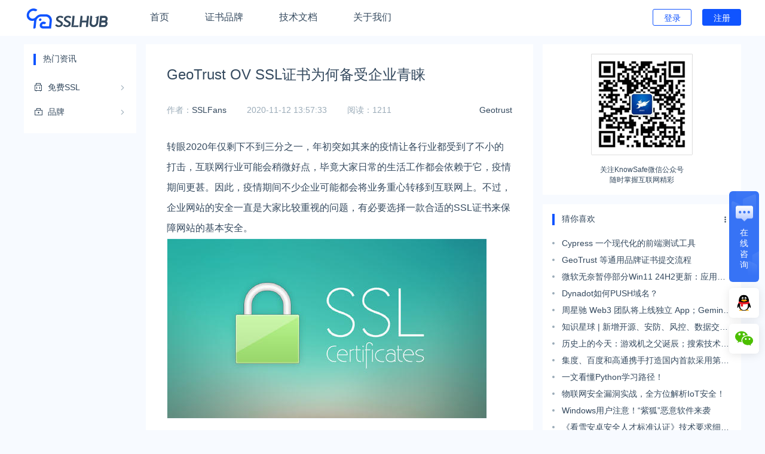

--- FILE ---
content_type: text/html; charset=utf-8
request_url: https://www.sslhub.cn/brand/geotrust/44.html
body_size: 6647
content:
<!DOCTYPE html>
<html lang="zh-CN" class="hb-loaded">
<head>
    <meta charset="UTF-8">
    <title>GeoTrust OV SSL证书为何备受企业青睐 | SSLHUB</title>
    <meta name="viewport" content="width=device-width, initial-scale=1, maximum-scale=1, user-scalable=no">
    <meta name="keywords" content="GeoTrust,Symantec,Comodo,"/>
    <meta name="description" content="转眼2020年仅剩下不到三分之一，年初突如其来的疫情让各行业都受到了不小的打击，互联网行业可能会稍微好点，毕竟大家日常的生活工作都会依赖于它，疫情期间更甚。因此，疫情期间不少企业可能都会将业务重心转移"/>
    
    <link rel="stylesheet" href="/static/sslhub/css/style.css?version=1.0.1">
    <link rel="stylesheet" href="/static/sslhub/css/swiper-bundle.min.css">
    <link rel="stylesheet" href="https://cdn.k2os.com/font/style.css">
    <link rel="stylesheet" href="https://cdn.k2os.com/css/k2ued.css">
    <link rel="dns-prefetch" href="https://imgs.knowsafe.com">
    <link rel="dns-prefetch" href="https://imgs.aideep.com/">
    <link href="/static/sslhub/img/favicon.ico" rel="icon" type="image/x-icon"/>

</head>
<body>

    <div class="header">
        <div class="header_main">
            <div class="logo">
                <a href="/"><img alt="SSLHUB" src="/static/sslhub/img/logo.png"></a>
            </div>
            <ul class="nav">
                <li><a href="/">首页</a></li>
                <li><a href="javascript:void(0)">证书品牌</a>
                    <div>
                        <a href="/trustasia.html">TrustAsia</a>
                        <a href="/digicert.html">Digicert</a>
                        <a href="/geotrust.html">GeoTrust</a>
                        <a href="/globalsign.html">GlobalSign</a>
                        <a href="/cfca.html">CFCA</a>
                    </div>
                </li>
                <li><a href="/freessl/tutorial">技术文档</a></li>
                <li><a href="/about.html">关于我们</a></li>
            </ul>
            <a href="javascript:void(0)" class="navbut">
                <span></span>
                <span></span>
                <span></span>
            </a>
            <ul class="mapnav">
                <li data-categoryid="0"><a href="/">首页</a></li>
                    <li><a href="#">证书品牌</a></li>
                    <li><a href="/freessl/tutorial">技术文档</a></li>
                    <li><a href="/about.html">关于我们</a></li>
            </ul>
            <ul class="top_bnt">
                <li><a href="https://www.knowsafe.com/login.shtml?url=/console/%23/ssl/ssl/buy" target="_blank" class="login">登录</a></li>
                <li><a href="https://www.knowsafe.com/regCompany.shtml" target="_blank" class="reg">注册</a></li>
            </ul>
        </div>
    </div>

<div class="main">
    <div class="k2-left fl mr16">
        
    <div class="com_nav com_box pc">
        <div class="com_title mb16">热门资讯</div>
        <ul class="com_nav_ul">
    <li data-url="freessl">
        <a href="https://www.sslhub.cn/freessl/"><i class="icon-travel"></i><span>免费SSL</span><em class="icon--93"></em></a>
        <div class="com_nav_box">
            <ul>
                <li><a href="https://www.sslhub.cn/freessl/ziyuan">资源</a></li>
                <li><a href="https://www.sslhub.cn/freessl/tutorial">教程</a></li>
                <li><a href="https://www.sslhub.cn/freessl/tools">工具</a></li>
                <li><a href="https://www.sslhub.cn/freessl/wiki">百科</a></li>
                <li><a href="https://www.sslhub.cn/freessl/news">资讯</a></li>
            </ul>
        </div>
    </li>
    <li data-url="brand">
        <a href="https://www.sslhub.cn/brand/"><i class="icon-health"></i><span>品牌</span><em class="icon--93"></em></a>
        <div class="com_nav_box">
            <ul>
                <li><a href="https://www.sslhub.cn/brand/DigiCert">DigiCert</a></li>
                <li><a href="https://www.sslhub.cn/brand/Symantec">Symantec</a></li>
                <li><a href="https://www.sslhub.cn/brand/RapidSSL">RapidSSL</a></li>
                <li><a href="https://www.sslhub.cn/brand/Geotrust">Geotrust</a></li>
                <li><a href="https://www.sslhub.cn/brand/TrustAsia">TrustAsia</a></li>
                <li><a href="https://www.sslhub.cn/brand/ComodoSSL">ComodoSSL</a></li>
                <li><a href="https://www.sslhub.cn/brand/Globalsign">Globalsign</a></li>
                <li><a href="https://www.sslhub.cn/brand/ThawteSSL">ThawteSSL</a></li>
                <li><a href="https://www.sslhub.cn/brand/letsencrypt">Let‘s Encrypt</a></li>
            </ul>
        </div>
    </li>
    </ul>
    </div>

    </div>
    <div class="k2-center fl mr16" data-id="finance,supervise">
        <div class="article_show_box mb16">
            <div class="article_show">
                <h1 class="title">GeoTrust OV SSL证书为何备受企业青睐</h1>
                <div class="article_inf">
                    <span class="classify">
						<a href="/brand/geotrust" class="column-link-b">Geotrust</a>
                    </span>
                        <span>作者：<a href="/author/u5"
                                    target="_blank">SSLFans</a></span>
                    <span class="time">2020-11-12 13:57:33</span>
                    <span>阅读：1211 </span>
                </div>
                <div class="article_show_body">
                    
                    <p>转眼2020年仅剩下不到三分之一，年初突如其来的疫情让各行业都受到了不小的打击，互联网行业可能会稍微好点，毕竟大家日常的生活工作都会依赖于它，疫情期间更甚。因此，疫情期间不少企业可能都会将业务重心转移到互联网上。不过，企业网站的安全一直是大家比较重视的问题，有必要选择一款合适的SSL证书来保障网站的基本安全。</p><p><img src="https://imgs.knowsafe.com:8087/img/imgsaideep/0xu/2020/11/10/70c8f908c34750421d3eebab5d29fa1f.jpg"></p><p>那么，一款什么样的SSL证书才能符合企业网站用户的需求呢？</p><p>在全国上下都开始“收紧腰包”过日子的当下，一款SSL证书首先要有高性价比；其次对于企业用户而言，安全级别要高一些。而作为保障网站基本安全的有效工具，专业的技术支持和服务更是不可或缺的。安信证书提供的GeoTrust OV SSL证书就是这样一款能够全方位满足企业用户的产品。</p><p><br></p><p>国际大牌 安全可靠 安信GeoTrust OV SSL证书无可挑剔</p><p>GeoTrust是全球第二大数字证书颁发机构（CA），也是身份认证和信任认证领域的领导者，是一款优质的、高性价比的SSL证书品牌。</p><p>一直以来，安信证书都致力于诚信服务于客户，与GeoTrust、Comodo、Symantec等国际大牌都有深度合作，提供免费安装、免费重签、30 天无条件退款等服务。</p><p>这款GeoTrust OV SSL证书可验证申请企业的真实身份，确保企业是一个真实存在的合法实体，提供最高256-bit的加密，有效的杜绝钓鱼网站和流量劫持的现象，可以满足企业网站的安全需求。</p><p>不管是什么类型的网站，都应该需要SSL证书的保护，大数据时代，数据安全才是第一位，让我们一起努力，为明天创造一个更安全更健康的互联网环境。</p><p><br></p>
                    
                        <div class="article_show_more">
                            <div class="com_title mt16 mb16" style="line-height:19px">延伸阅读</div>
                            <ul>
                                
                                    <li>
                                        <h3><a href="/freessl/ziyuan/3590.html" target="_blank" class="row-1">国外便宜的SSL证书品牌推荐</a></h3>
                                        <p>当下，SSL证书机构如繁星般遍布市场，SSL证书品牌亦如璀璨星河，令人目不暇接。众多用户置身于这纷繁复杂的选择之中，恰似步入繁花似锦之境，难免生出“乱花渐欲迷人眼”的迷茫与困惑。诸位稍安勿躁！今日，S</p>
                                    </li>
                                
                                    <li>
                                        <h3><a href="/freessl/ziyuan/3589.html" target="_blank" class="row-1">建议两款便宜又好用的SSL证书品牌</a></h3>
                                        <p>当前，SSL证书机构数量众多，面对琳琅满目的SSL证书品牌，不少用户难免会产生“乱花渐欲迷人眼”之感。莫急，今日SSL证书排行榜将为大家推荐两款性价比出众的SSL证书。在商用SSL证书中，目前最受欢迎</p>
                                    </li>
                                
                                    <li>
                                        <h3><a href="/freessl/ziyuan/3215.html" target="_blank" class="row-1">企业通配符SSL证书品牌怎么选？</a></h3>
                                        <p>OV SSL证书是一种组织验证型SSL证书，适用于企业、机构等需要展示身份可信度的网站。相比于DV（域名验证型）证书，OV证书不仅能加密网站数据，还能向用户证明网站归属于合法注册的企业或组织，从而提升</p>
                                    </li>
                                
                            </ul>
                        </div>
                    
                    <p style="color:#ff0000">
                        <a href="https://www.knowsafe.com/ssl.shtml" target="_blank">在线申请SSL证书行业最低 =>立即申请</a>
                    </p>
                    <p><b>[广告]赞助链接：</b></p>
                    <p>
                        <a href="https://www.ijiandao.com/" target="_blank">关注数据与安全，洞悉企业级服务市场：https://www.ijiandao.com/</a><br>
                        <a href="https://www.0xu.cn/" target="_blank">让资讯触达的更精准有趣：https://www.0xu.cn/</a>
                    </p>
                </div>
                <div class="article_footer">
                    <div>*文章为作者独立观点，不代表 SSLHUB 立场</div>
                    <div>本文由 <a href="/author/u5">SSLFans</a>发表，转载此文章须经作者同意，并请附上出处(
                        SSLHUB )及本页链接。
                    </div>
                    <div class="mylink">
                        原文链接 https://www.sslhub.cn/brand/geotrust/44.html
                    </div>
                    <div class="keywords">
                            <a href="/tag/GeoTrust">GeoTrust</a>
                            <a href="/tag/Symantec">Symantec</a>
                            <a href="/tag/Comodo">Comodo</a>
                    </div>
                </div>
                
            </div>
        </div>
    </div>
    <div class="k2-right fr">
        <div class="ewm">
            <img alt="公众号" src="/static/sslhub/img/ewm.jpg">
            关注KnowSafe微信公众号<br>
            随时掌握互联网精彩
        </div>
        <div class="com_box mb16 pc">
            <div class="com_title mb16">猜你喜欢<a href="#" class="com_title_more" title="更多" target="_blank"></a></div>
            <ul class="k2-like-list">
                
                    <li>
                        <span></span>
                        <a href="/freessl/tools/3112.html" target="_blank" class="row-1" title="Cypress 一个现代化的前端测试工具">Cypress 一个现代化的前端测试工具</a>
                    </li>
                
                    <li>
                        <span></span>
                        <a href="/freessl/tutorial/2884.html" target="_blank" class="row-1" title="GeoTrust 等通用品牌证书提交流程">GeoTrust 等通用品牌证书提交流程</a>
                    </li>
                
                    <li>
                        <span></span>
                        <a href="/freessl/tools/2883.html" target="_blank" class="row-1" title="微软无奈暂停部分Win11 24H2更新：应用不兼容致蓝屏">微软无奈暂停部分Win11 24H2更新：应用不兼容致蓝屏</a>
                    </li>
                
                    <li>
                        <span></span>
                        <a href="/freessl/tutorial/2632.html" target="_blank" class="row-1" title="Dynadot如何PUSH域名？">Dynadot如何PUSH域名？</a>
                    </li>
                
                    <li>
                        <span></span>
                        <a href="/freessl/news/2502.html" target="_blank" class="row-1" title="周星驰 Web3 团队将上线独立 App；Gemini 刚发就惹质疑：效果视频疑似剪辑；Meta 推独立AI图像生成器｜极客头条">周星驰 Web3 团队将上线独立 App；Gemini 刚发就惹质疑：效果视频疑似剪辑；Meta 推独立AI图像生成器｜极客头条</a>
                    </li>
                
                    <li>
                        <span></span>
                        <a href="/freessl/news/2336.html" target="_blank" class="row-1" title="知识星球 | 新增开源、安防、风控、数据交易、数据治理等安全资料；星友吐槽“降本增效”">知识星球 | 新增开源、安防、风控、数据交易、数据治理等安全资料；星友吐槽“降本增效”</a>
                    </li>
                
                    <li>
                        <span></span>
                        <a href="/freessl/news/1416.html" target="_blank" class="row-1" title="历史上的今天：游戏机之父诞辰；搜索技术之父出生；MIT 公开演示旋风计算机">历史上的今天：游戏机之父诞辰；搜索技术之父出生；MIT 公开演示旋风计算机</a>
                    </li>
                
                    <li>
                        <span></span>
                        <a href="/freessl/news/1148.html" target="_blank" class="row-1" title="集度、百度和高通携手打造国内首款采用第4代骁龙汽车数字座舱平台的量产车型">集度、百度和高通携手打造国内首款采用第4代骁龙汽车数字座舱平台的量产车型</a>
                    </li>
                
                    <li>
                        <span></span>
                        <a href="/freessl/news/1085.html" target="_blank" class="row-1" title="一文看懂Python学习路径！">一文看懂Python学习路径！</a>
                    </li>
                
                    <li>
                        <span></span>
                        <a href="/freessl/news/944.html" target="_blank" class="row-1" title="物联网安全漏洞实战，全方位解析IoT安全！">物联网安全漏洞实战，全方位解析IoT安全！</a>
                    </li>
                
                    <li>
                        <span></span>
                        <a href="/freessl/news/663.html" target="_blank" class="row-1" title="Windows用户注意！“紫狐”恶意软件来袭">Windows用户注意！“紫狐”恶意软件来袭</a>
                    </li>
                
                    <li>
                        <span></span>
                        <a href="/2b/baijia/476.html" target="_blank" class="row-1" title="《看雪安卓安全人才标准认证》技术要求细则发布">《看雪安卓安全人才标准认证》技术要求细则发布</a>
                    </li>
                
            </ul>
        </div>
        <div id="right_ad">
            
    <div class="right_box mb15">
        <div class="title_style1">
            <span>赞助链接</span>
        </div>
    </div>
    
    
    
    
    
    
    

        </div>
    </div>
</div>

<div class="k2-kefu">
    <div class="k2-online"><a href="https://work.weixin.qq.com/kfid/kfc6cec3a988ebba519" target="_blank" rel="nofollow"><img src="/static/sslhub/img/kefu-online.png"><span>在线咨询</span></a></div>
    <div class="k2-im"><img src="/static/sslhub/img/kefu-qq.png">
        <div class="k2-show"><img src="/static/sslhub/img/qq-amiao.jpg"></div>
    </div>
    <div class="k2-im"><img src="/static/sslhub/img/kefu-wx.png">
        <div class="k2-show"><img src="/static/sslhub/img/wx-amiao.png"></div>
    </div>
</div>
    <div class="foot">
        <div class="footer_div">
            <div class="footer_box">
                <img src="/static/sslhub/img/logo-b.png">
                <p class="mt16">电话：188-8877-1003</p>
                <p>邮箱：Sales@knowsafe.com</p>
                <p>地址：四川省成都市高新南区天府大道北段1700号</p>
                <p>时间：周一到周日: 早9点 – 晚12点</p>
            </div>
            <div class="footer_box_r">
                <dl>
                    <dt>数字证书产品</dt>
                    <dd><a href="#">单域名证书</a></dd>
                    <dd><a href="#">多域名证书</a></dd>
                    <dd><a href="#">代码签名</a></dd>
                    <dd><a href="#">通配符</a></dd>
                </dl>
                <dl>
                    <dt>数字证书品牌</dt>
                    <dd><a href="/trustasia.html">TrustAsia</a></dd>
                    <dd><a href="/digicert.html">Digicert</a></dd>
                    <dd><a href="/geotrust.html">GeoTrust</a></dd>
                    <dd><a href="/globalsign.html">GlobalSign</a></dd>
                    <dd><a href="/cfca.html">CFCA</a></dd>
                </dl>
                <dl>
                    <dt>24/7帮助中心</dt>
                    <dd><a href="/freessl/tutorial">技术支持</a></dd>
                    <dd><a href="#">常见问题</a></dd>
                </dl>
                <dl style="margin-right:0px">
                    <dt>关于我们</dt>
                    <dd><a href="/about.html">关于我们</a></dd>
                    <dd><a href="/contact.html">联系我们</a></dd>
                </dl>
            </div>
        </div>
    
        <div class="footer_div2">
            <div>
                <div class="footer_icp">
                    <a rel="nofollow" href="https://beian.miit.gov.cn/"
                       target="_blank"></a>
                    <span class="tongji">
                       <script>
var _hmt = _hmt || [];
(function() {
    var hm = document.createElement("script");
    hm.src = "https://hm.baidu.com/hm.js?8a746c160508bbf9782fcc989b260e9f";
    var s = document.getElementsByTagName("script")[0];
    s.parentNode.insertBefore(hm, s);
})();
</script>
<script charset="UTF-8" id="LA_COLLECT" src="//sdk.51.la/js-sdk-pro.min.js"></script>
<script>LA.init({id: "JeH3Jk2awu5yzb9h",ck: "JeH3Jk2awu5yzb9h"})</script>
            </span>
                </div>
                <div class="guabiao">
                    
                    <a id="seal_ks_websafety" href="https://www.knowsafe.com" sid="a40c8c84af9eae93601d0ac09b18ec5b" sdomain="https://seal.knowsafe.com" target="_blank">iTrust</a>
                    <script src="https://seal.knowsafe.com/static/js/websafety.js" charset="utf-8" type="text/javascript"></script>
                    
                </div>
            </div>
        </div>
    </div>


    <script src="/static/sslhub/js/jquery-2.1.1.min.js"></script>
    <script src="/static/sslhub/js/global.js"></script>

<script>
    
    $(function concise() {
        if ($('.article_show').height() > 1435) {
            $('.article_show').css({height: '1200px', overflow: 'hidden'});
            $('.article_show_box').css({position: 'relative'}).append(`
            <div style=" position: absolute; left: 0; bottom: 0; height: 150px; width: 100%; background-image: linear-gradient(rgba(255,255,255,0.9), rgba(255,255,255,1));">
                <a id="open_details" style="width: 152px; height: 42px; display: block; background: #1054ff; color: #fff!important; border-radius: 4px; margin: 75px auto 0 auto; line-height: 42px; text-align: center; cursor: pointer">点击查看全文</a>
            </div>`)
        }
    });
    
    $(document).on('click', '#open_details', function () {
        $(this).parent('div').hide();
        $('.article_show').css({height: 'auto', overflow: 'hidden'});
    });
</script>
</body>
</html>

--- FILE ---
content_type: text/css; charset=utf-8
request_url: https://www.sslhub.cn/static/sslhub/css/style.css?version=1.0.1
body_size: 24155
content:
body{background:#f7faff;font-family:"Helvetica Neue",Helvetica,Tahoma,Arial,"Microsoft Yahei","Hiragino Sans GB","WenQuanYi Micro Hei",sans-serif;color:#34495e}
a,a:hover{text-decoration:none}
a:hover{color:#1054ff!important}
button,input,select{outline-color:invert;outline-style:none;outline-width:0;border:none;text-shadow:none;-webkit-user-select:text;box-shadow:none}
.header{position:fixed;background:#fff;height:60px;width:100%;z-index:9;top:0;left:0}
.header_main{width:1200px;margin:0 auto}
.header_main .icon--162{float:right;height:30px;line-height:30px;margin-top:11px;padding:0 10px;cursor:pointer}
.header_search{position:absolute;right:0;top:55px;box-shadow:0 2px 6px 0 #b9c5cc;padding:15px;background:#fff;width:230px;display:none;z-index:9}
.header_search>div{background:#f7faff;position:relative}
.header_search>div input{height:34px;background:0 0;margin:0;padding:0 10px;width:145px}
.header_search>div span{position:absolute;right:0;top:0;margin:0;padding:0;cursor:pointer}
.header_search>div span.icon--162{margin-top:0;height:34px;line-height:34px}
.header_search>div span.icon--128{border-right:1px #dde6eb solid;padding-right:7px;right:34px;top:8px;color:#9aabb8}
.header_main{position:relative}
.logo{float:left;margin-right:60px}
.nav{float:left}
.nav li{float:left;margin-right:60px;position: relative;}
.nav li a{display:block;height:58px;line-height:58px;font-size:16px;color:#34495e;border-bottom:2px #fff solid}
.nav li.dq>a{border-bottom:2px #1054ff solid}
.nav>li:hover>div{display: block;}
.nav>li>div{background:#fff;width:120px;position: absolute;top: 100%;box-shadow:rgb(0 0 0 / 10%) 0px 2px 12px 0px;border: 1px solid #f7faff;display: none; padding: 8px 15px; z-index: 999;}
.nav>li>div a{width: 100%;float: left;line-height:32px;height:32px;color: #34495e;}
.top_bnt{float:right;margin-top:15px}
.top_bnt>li{display:inline-block;margin-left:14px}
.top_bnt>li>a{display:block;width:65px;height:28px;line-height:28px;text-align:center;border:1px #1054ff solid;border-radius:3px;font-size:14px}
.top_bnt>li:nth-child(2)>a{background:#fff;color:#1054ff}
.top_bnt>li>a.reg{background:#1054ff;color:#fff}
.top_bnt>li>a.reg:hover{color:#fff!important}
.top_bnt>li>a.login:hover{color:#1054ff!important}
.top_bnt>li>a.login{color:#1054ff}
.search{width:200px;height:28px;overflow:hidden;background:#f7faff;border-radius:3px;position:relative;margin-top:11px;float:right}
.search input{width:162px;float:left;height:100%;border:none;background:0 0;position:relative;margin:0 5px}
.search button{position:absolute;right:0;top:0;width:28px;height:28px;padding:0;margin:0;border:none}
.mapnav,.navbut{display:none}
.main{max-width:1200px;margin:0 auto;height:auto;overflow:hidden;clear:both;margin-top:74px}
.k2-left{width:188px}
.k2-center{width:648px}
.k2-right{width:332px}
.k2-about{width:1400px;margin:0 auto;min-height:400px;overflow:hidden;clear:both;margin-top:74px}
.k2-about-left{width:200px;margin-right:16px;float:left}
.k2-about-left ul li{background:#fff;height:60px;margin-bottom:10px}
.k2-about-left ul li a{display:block;line-height:60px;color:#34495e;font-size:16px;text-align:center}
.k2-about-right{width:1184px;height:100%;float:right}
.k2-about-box{background:#fff;min-height:428px;height:100%;padding:16px;margin-top:2px}
.k2-about-box p{font-size:16px;color:#34495e;line-height:30px}
.k2-about-box b{font-size:16px;color:#0529ff;line-height:30px}
.k2-page404{width:1200px;height:auto;margin:0 auto}
.k2-page404-box{text-align: center}
.k2-page404-box p{color:#34495e;font-size:16px}
.k2-page404-like ul{display:flex;flex-flow:wrap}
.k2-page404-like li{display:flex;align-items:center;float:left;width:calc(33.333333% - 10.666666px);margin-right:16px}
.k2-page404-like li:nth-child(3n){margin-right:0}
.k2-page404-like li a{font-size:16px;color:#34495e;line-height:34px}
.k2-page404-like li span{width:2px;height:2px;border-radius:50%;border:2px #9aabb8 solid;margin-right:12px}
.k2-like-list li{display: flex; align-items: center;}
.k2-like-list li span{width: 2px; height: 2px; border-radius: 50%; border: 2px #9aabb8 solid; margin-right: 12px;float: left}
.k2-like-list li a{width:calc(100% - 12px);float:left;font-size:14px;color: #34495e;line-height: 28px;}
.com_404{width:1400px;margin:0 auto;height:auto;overflow:hidden;text-align:center}
.com_404 img{padding-top:100px;margin-bottom:100px}
.com_title{position:relative}
.com_title_more{position:absolute;right:0;top:0;background:url(../img/more.png);display:inline-block;width:20px;height:20px}
.com_nav_ul{margin-top:8px}
.com_nav_ul>li{height:40px;margin:1px 0;position:relative}
.com_nav_ul>li:first-child{margin-top:0}
.com_nav_ul>li>a{display:block;height:40px;line-height:40px;color:#34495e;font-size:14px;position:relative;z-index:2}
.com_nav_ul>li>a.dq{color:#1054ff}
.com_nav_ul>li>a:hover>i:before{color:#1054ff}
.com_nav_ul>li>a>i{margin-right:8px;font-size:16px}
.com_nav_ul>li>a>span{vertical-align:middle}
.com_nav_ul>li>a>em{position:absolute;right:0;top:15px;color:#9aabb8}
.com_nav_ul>li>a:hover em{color:#1054ff}
.com_nav>ul>li>a>span,.com_nav_ul>li>a>i{vertical-align:middle}
.com_nav_ul>li.dq>a:hover{color:#1054ff}
.com_nav_ul>li.dq>a i{color:#1054ff}
.com_nav_ul>li.dq>a{color:#1054ff!important}
.com_nav>ul>li.dq em,.com_nav_ul>li.dq i:before{color:#1054ff}
.com_nav_ul>li:hover .com_nav_box{display:block}
.com_nav .com_nav_box li.dq a{color:#1054ff}
.com_nav .com_nav_box{position:absolute;left:0;top:0;padding-left:176px;z-index:1;display:none;height:40px}
.com_nav .com_nav_box>ul{width:300px;padding:15px 15px 0 15px;background:#fff;border-radius:4px;box-shadow:0 2px 6px 0 #e2eaff;font-size:0}
.com_nav .com_nav_box>ul li{display:inline-block;font-size:12px;width:calc(33.333333% - 10.666666px);line-height:19px;margin-right:16px;margin-bottom:15px}
.com_nav .com_nav_box>ul li:nth-child(3n){margin-right:0}
.com_nav .com_nav_box>ul li a{color:#34495e}
.com_news li{margin-top:16px;height:122px;border-bottom:1px solid #f7faff}
.com_news_user{height:16px;line-height:16px}
.com_news_user a{display:inline-block;float:left;padding-right:16px}
.com_news_user img{width:16px;height:16px;position:relative;border-radius:50%;vertical-align:middle}
.com_news_user a span{font-size:12px;color:#9aabb8}
.com_news_user .time{font-size:12px;color:#9aabb8}
.com_news_pic{float:left;width:156px;height:104px;border-radius:5px}
.com_news_r{margin-left:172px}
.com_news_r h3{font-size:18px;font-weight:400;color:#34495e;overflow:hidden;text-overflow:ellipsis;display:-webkit-box;-webkit-box-orient:vertical;-webkit-line-clamp:1}
.com_news_r p{font-size:14px;color:#9aabb8;margin-bottom:8px;height:40px;overflow:hidden;text-overflow:ellipsis;display:-webkit-box;-webkit-box-orient:vertical;-webkit-line-clamp:2}
.com_more{background:#fff}
.com_more a{font-size:12px;color:#34495e;display:block;height:14px;line-height:14px;text-align:center}
.keywords{margin-top:15px}
.keywords a{background-color:#f7faff;font-size:12px;padding:4px;border-radius:999rem;padding-right:16px;display:inline-block;align-items:center;line-height:1.4;margin-right:15px;color:#34495e;margin-bottom:15px}
.keywords a:before{content:"#";color:#0529ff;border-radius:100%;background-color:#fff;width:20px;height:20px;line-height:20px;text-align:center;margin-right:6px;font-weight:700}
.user_inf{background:#fff;padding:16px;margin-bottom:16px}
.user_pic{text-align:center;padding-bottom:30px;border-bottom:1px #f7faff solid;display:block;color:#34495e}
.user_pic img{width:115px;height:115px;border-radius:50%;display:block;margin:0 auto;border:1px #c1d3ff solid;padding:4px;background:#f7faff;margin-bottom:10px}
.user_inf ul{height:auto;overflow:hidden;padding-top:16px}
.user_inf ul li{float:left;width:50%;text-align:center}
.user_inf ul li i{display:block;color:#9aabb8;font-style:normal}
.ewm{background:#fff;padding:16px;margin-bottom:16px;font-size:12px;color:#34495e;text-align:center}
.ewm img{display:block;margin:0 auto 16px auto}
.right_box{width:auto;height:auto;overflow:hidden;background:#fff;padding:16px}
.inc_pic li{background:#fff;padding:8px;float:left;margin-right:12px;margin-bottom:12px}
.ico-more2{background:url(../img/more2.svg);display:inline-block;width:20px;height:20px;vertical-align:middle}
.inc_pic{height:auto;overflow:hidden}
.inc_pic li span{display:block;height:180px;overflow:hidden;font-size:0}
.inc_pic li span img{width:100%;object-fit:cover;height:180px}
.inc_pic li div{font-size:14px;line-height:1;margin-top:10px;white-space:nowrap;overflow:hidden;text-overflow:ellipsis}
.inc_pic a{color:#34495e}
.no_sites{width:100%;text-align:center;font-size:14px}
.btn_add_site{border:1px #0529ff solid;color:#0529ff;padding:8px 15px;background-color:transparent;border-radius:6px}
.no_sites .text{color:#9aabb8;margin:10px 0}
.article_show_box{background:#fff;height:auto;overflow:hidden}
.article_show .title{color:#34495e;font-size:24px;line-height:normal;font-weight:400;margin-bottom:35px}
.article_show{margin:35px}
.article_inf{font-size:14px;height:auto;overflow:hidden;margin-bottom:35px;color:#34495e}
.article_inf span{color:#9aabb8;margin-right:30px}
.article_inf span.classify{float:right;margin-right:0}
.article_inf a{color:#34495e}
.article_show_body{font-size:16px;line-height:34px;color:#34495e}
.article_show_body img{max-width:100%;border:1px solid #f7faff}
.article_show_body h1,.article_show_body h2{font-size:16px;background:url(../img/h1.svg) no-repeat;padding-left:30px;color:#34495e;background-size:18px 13px;background-position:0 6px}
.article_show_body h3{font-size:16px;background:url(../img/h2.svg) no-repeat;padding-left:20px;color:#34495e;background-size:18px 13px;background-size:10px 13px;background-position:0 6px}
.article_show_body blockquote{background:#f7faff;border-radius:4px;width:100%;border:0;margin:0;padding:8px 24px;margin-bottom:16px;position:relative;z-index:0;color:#9aabb8;font-size:14px}
.article_show_body blockquote:before{content:"";background:url(../img/article-big-yh.png) no-repeat;background-size:100%;display:block;position:absolute;top:0;left:0;z-index:-1;width:64px;height:42px}
.article_show_body blockquote:after{content:"";background:url(../img/article-small-yh.png) no-repeat;background-size:100%;display:block;position:absolute;right:15px;bottom:5px;z-index:-1;width:22px;height:17px}
.article_footer{font-size:14px;line-height:26px;color:#34495e}
.article_footer div:first-child{color:#9aabb8;font-size:14px;font-style:italic}
.article_footer div:nth-child(2) a{color:#0529ff}
.article_footer i{color:#9aabb8}
.article_footer_banner{background:#fff;padding:16px}
.k2-like-list li{display: flex; align-items: center;}
.k2-like-list li span{width: 2px; height: 2px; border-radius: 50%; border: 2px #9aabb8 solid; margin-right: 12px;float: left}
.k2-like-list li a{width:calc(100% - 12px);float:left;font-size:14px;color: #34495e;line-height: 28px;}
.banner_h_70{height:70px;width:300px;background:#1054ff}
.banner_h_250{height:250px;width:300px;background:#1054ff}
.banner_h_250 img,.banner_h_70 img{width:100%;height:100%}
.star_img.dy{left:15px;top:15px;width:150px;height:225px;overflow:hidden}
.star_img.dy img{width:100%}
.star_img{width:164px;float:left;position:absolute;top:-15px;left:0;font-size:0}
.star_img img{width:164px;height:225px}
.star_img_box{position:absolute;left:0;bottom:0;display:inline-block;height:20px;border-radius:0 10px 0 0;background:#0529ff;color:#fff;font-size:14px;padding:0 10px}
.star{width:1400px;margin:0 auto;min-height:200px;margin-bottom:15px;background:#fff;position:relative;margin-top:15px}
.star_about{padding-left:165px}
.star_div{padding:15px;min-height:230px}
.star_name b{font-size:14px;color:#34495e}
.star_name small{margin-left:15px;font-size:12px;color:#fff;border-radius:2px;padding:1px 6px;background-color:#1ab394}
.star_describe{font-size:14px;overflow:hidden;text-overflow:ellipsis;margin-top:15px;margin-right:15px}
.star_describe a{color:#0529ff;margin-left:5px}
.star_tag_name{margin-top:15px;font-size:14px;color:#34495e}
.star_tags{margin-top:15px}
.star_tags a{height:26px;line-height:26px;font-size:12px;padding:0 10px;margin-right:10px;background:#f7faff;border-radius:3px;display:inline-block}
.author_article{height:auto;overflow:hidden}
.author_article li{float:left;background:#fff;height:200px;overflow:hidden}
.author_article li .pic{height:125px;overflow:hidden;display:block;background:#f7faff}
.author_article li .pic img{width:100%}
.author_article li .title{display:block;padding:8px 10px;line-height:18px;font-size:12px;color:#34495e;height:36px}
.author_article li:nth-child(5n+5){margin-right:0}
.author_f{font-size:12px;color:#9aabb8;padding:10px}
.author_f .browse{padding-left:15px;float:right}
.author_nav{width:auto;background:#fff;margin:15px 0;height:auto;overflow:hidden;padding:0 15px}
.author_nav li{float:left}
.author_nav li a{height:45px;line-height:45px;display:block;padding:0 15px}
.author_nav li.dq a{background:#f7faff;color:#0529ff}
.author_header{background:#fff;height:150px;margin-top:100px;position:relative}
.author_header img{width:125px;height:125px;border-radius:50%;left:50%;margin:0 0 0 -67.5px;position:absolute;top:-50%;padding:5px;border:1px #0529ff solid}
.username{padding-top:70px;text-align:center;font-size:16px}
.article_detaile_hot span:nth-child(2){width:175px}
.article_detaile_hot{width:100%}
.tag_classify{width:1400px;height:auto;overflow:hidden;background-color:#fff}
.tag_classify li{float:left;margin-left:40px}
.tag_classify li a{display:block;height:48px;line-height:48px;font-size:14px;color:#34495e;border-bottom:2px #fff solid}
.tag_classify li.dq>a{border-bottom:2px #0529ff solid}
.page{text-align:right}
.page .pagination{display:inline-block;text-align:center;height:auto;overflow:hidden}
.page .pagination li:first-child{border-radius:5px 0 0 5px}
.page .pagination li:last-child{border-right:1px #f1f1f1 solid;border-radius:0 5px 5px 0}
.page .pagination li{float:left;border:1px #f1f1f1 solid;border-right:none;overflow:hidden}
.page .pagination li a,.pagination li span{float:left;width:34px;height:34px;line-height:34px;text-align:center;background:#fff}
.page .pagination li a{color:#34495e}
.page .pagination li.active span{background:#0529ff;color:#fff}
.mapnav,.navbut{display:none}
.show{display:inline-block}
.hide{display:none}
.ssl_box{width:100%;height:510px}
.bg1{background:#f1f4f9 url(../img/ssl_banner.jpg) no-repeat center;background-size:auto 100%}
.ssl_banner{width:1200px;margin:0 auto;margin-top:180px;padding-bottom: 100px;}
.ssl_banner h1{font-size:32px;letter-spacing:2px;line-height:40px}
.ssl_banner p{font-size:18px;letter-spacing:2px;line-height:40px}
.ssl_box_0{width:100%;background:#fff;position:relative;height:550px}
.ssl_ad{width:1200px;margin:0 auto;top:-59px;z-index:2;position:relative}
.ssl_ad ul li{width:calc(25% - 12px);margin-right:16px;background:#fff;float:left;height:118px;box-shadow:0 0 10px 2px rgb(3 27 78 / 10%);border-radius:4px}
.ssl_ad ul li:nth-child(4n){margin-right:0}
.ssl_ad_box{padding:32px 16px}
.ssl_ad_box h3{font-size:18px;font-weight:400;color:#34495e}
.ssl_ad_box p{font-size:14px;color:#9aabb8;line-height:0}
.ssl_ad_img{float:left;margin-right:16px}
.ssl_ad_img img{width:54px;height:54px}
.ssl_box_1{width:1200px;margin:0 auto}
.ssl_title{font-size:24px;color:#34495e;padding:64px 0 64px 0}
.ssl_title2{font-size:24px;color:#fff;padding:64px 0 64px 0}
.ssl_box_1 ul{height:40px;border-bottom:1px solid #f7faff;padding-bottom:32px}
.ssl_box_1 ul li{float:left;width:calc(16.666666% - 13.333333px);margin-right:16px}
.ssl_box_1 ul li:nth-child(6n){margin-right:0}
.ssl_box_1 ul li img{width:135px;height:40px}
.ssl_box_1 li.dq>a{border-bottom:2px #1054ff solid}
.ssl_box_3>div{height:auto;overflow:hidden}
.ssl_box_3>div a{float:left}
#ssltab li .img0{display:block}
#ssltab li .img1{display:none}
#ssltab li.dq .img1{display:block}
#ssltab li.dq .img0{display:none}
.ssl_box_2{padding-top:32px}
.ssl_box_2 h3{font-size:18px;letter-spacing:1px;line-height:36px;color:#34495e}
.ssl_box_2 p{font-size:14px;letter-spacing:1px;line-height:28px;color:#34495e;height:80px}
.ssl_box_3{padding-top:16px}
.ssl_box_3 p{color:#9aabb8;font-size:16px;height:auto}
.ssl_box_3 a{height:34px;line-height:34px;border:1px #9aabb8 solid;border-radius:4px;font-size:14px;color:#34495e;padding:0 16px;margin-right:16px}
.ssl_box_3 a:hover{background:#1054ff;color:#fff!important;border-color:#1054ff}
.ssl_box_4{background:url(../img/ssl_box4.jpg) no-repeat;width:100%;height:850px}
.ssl_box_5{width:1200px;margin:0 auto}
.ssl_box_6{width:1200px;margin:0 auto;height:560px}
.ssl_box_6 ul li{float:left;width:calc(33.333333% - 85.33px);margin-right:128px;text-align:center}
.ssl_box_6 ul li:nth-child(3n){margin-right:0}
.ssl_box_6 ul li>img{width:auto;height:110px}
.ssl_box_6 ul li>div{font-size:18px;color:#34495e;letter-spacing:1px;line-height:28px}
.ssl_box_6 ul li p{font-size:14px;color:#34495e;letter-spacing:1px;text-align:left;height:120px;line-height:28px}
.ssl_box_6 ul li a{font-size:14px;color:#1054ff;letter-spacing:1px;line-height:28px}
.ssl_box_7{background:url(../img/ssl_box7.jpg) no-repeat;width:100%;height:542px}
.ssl_box_8{background:#fff;height:320px}
.ssl_box_8 ul{padding-top:100px}
.ssl_box_8 ul li{width:calc(16.666666% - 13.333333px);margin-right:16px;text-align:center;float:left}
.ssl_box_8 ul li:nth-child(6n){margin-right:0}
.ssl_box_8 ul li>div{font-size:18px;color:#34495e;letter-spacing:1px;padding-top:24px}
.ssl_box_9{width:100%;background:#fff;clear:both;overflow:hidden}
.ssl_help{width:calc(33.333333% - 10.666666px);margin-right:16px;height:274px;float:left}
.ssl_help>div{padding:24px 0 0 24px}
.ssl_help2{width:calc(50% - 8px);margin-right:16px;margin-top:16px;margin-bottom:64px}
.ssl_help ul li a{font-size:14px;color:#9aabb8;line-height:32px}
.ssl_help_title{font-size:18px;color:#34495e;padding-bottom:16px}
.ssl_help_l{float:left}
.ssl_help_img{float:right}
.ssl_icon{vertical-align:middle}
.foot{width:100%;background:#34495e;height:370px}
.footer_div{width:1200px;margin:0 auto;padding:48px 0 32px 0;clear:both;overflow:hidden}
.footer_box{float:left;margin-right:256px}
.footer_box p{font-size:14px;color:#9aabb8}
.footer_box_r dl{float:left;margin-right:100px}
.footer_box_r dt{color:#fff;line-height:32px;font-size:14px}
.footer_box_r dd>a{color:#9aabb8;line-height:32px;font-size:14px}
.footer_div2{width:1200px;margin:0 auto}
.footer_icp{float:left;padding-top:12px}
.footer_icp a{color:#9aabb8;font-size:14px}
.link{width:1200px;margin:0 auto;padding-top:16px;border-top:1px solid #9aabb8}
.link ul{height:auto;overflow:hidden}
.link ul li{float:left;margin-right:10px}
.link ul li a{color:#9aabb8;font-size:14px}
.swiper-container2{width:1200px;margin:0 auto;overflow:hidden}
.ssl_box_5_main{background:#fff;height:580px}
.ssl_box_5_main .left_tag li{height:85px;line-height:85px;position:relative;padding-left:73px;font-size:16px;cursor:pointer}
.ssl_box_5_main .left_tag ul{position:relative;z-index:2}
.ssl_box_5_main .left_tag #sslbg{position:absolute;left:0;top:0;height:100%;background:#000;bottom:0;width:100%;z-index:1}
.ssl_box_5_main .left_tag li.dq{background:#fff;color:#1054ff}
.ssl_box_5_main .left_tag li .ico2{display:none}
.ssl_box_5_main .left_tag li.dq .ico2{display:inline-block}
.ssl_box_5_main .left_tag li.dq .ico1{display:none}
.ssl_box_5_main .left_tag{float:left;height:100%;width:170px;position:relative}
.ssl_box_5_main .left_tag li img{position:absolute;left:33px;top:27px}
.ssl_box_5_main .left_tag #sslbg.bg0{background:url(../img/sslxq_bg0.png);animation-name:sslxqbg;animation-duration:1s}
.ssl_box_5_main .left_tag #sslbg.bg1{background:url(../img/sslxq_bg1.png);animation-name:sslxqbg;animation-duration:1s}
.ssl_box_5_main .left_tag #sslbg.bg2{background:url(../img/sslxq_bg2.png);animation-name:sslxqbg;animation-duration:1s}
.ssl_box_5_main .left_tag #sslbg.bg3{background:url(../img/sslxq_bg3.png);animation-name:sslxqbg;animation-duration:1s}
.ssl_xq_content .title{color:#9aabb8;font-size:14px;line-height:1;margin-bottom:16px}
.swiper-container4{float:left;width:calc(100% - 170px);overflow:hidden}
.swiper-container4 h1{font-size:24px;font-weight:400;margin-bottom:40px}
.ssl_xq_content .inf li{display:inline-block;vertical-align:top;font-size:14px}
.zs_list{height:auto;overflow:hidden;margin-top:23px}
.zs_list li{float:left;width:25%;padding:40px;font-size:14px}
.zs_list li:hover{background:#f7faff}
.zs_list li p{line-height:22px;height:48px}
.zs_list li .price{font-size:18px}
.ssl-brand ul{height:100%;overflow:hidden;}
.ssl-brand li{float:left;width:25%;padding:16px;font-size:14px}
.ssl-brand li:hover{background:#f7faff}
.ssl-brand li p{line-height:22px;height:48px}
.ssl-brand li .price{font-size:18px}
.k2-kefu{position:fixed;top:calc(100vh - 400px);right:10px;z-index:20000;width:50px}
.k2-kefu .k2-online{background:url(../img/kefu-bg.png) no-repeat 50%;border-radius:6px;background-size:cover;text-align:center;padding-top:10px;padding-bottom:10px;cursor:pointer}
.k2-kefu .k2-online img{width:calc(100% - 15px);margin:10px auto;display:block}
.k2-kefu .k2-online span{width:24px;line-height:18px;display:inline-block;color:#fff;margin-top:-5px;margin-bottom:10px;font-size:14px}
.k2-kefu .k2-im{margin-top:10px;border-radius:6px;background-color:#fff;height:50px;box-shadow:0 2px 15px rgba(0,0,0,.1);cursor:pointer;padding-top:10px}
.k2-kefu .k2-im img{width:30px;margin:0 auto;display:block}
.k2-kefu .k2-im .k2-show{display:none;width:180px;position:absolute;bottom:0;right:60px;box-shadow:0 2px 15px rgba(0,0,0,.1);border-radius:6px;background-color:#fff;padding:10px}
.k2-kefu .k2-im .k2-show img{width:100%}
.k2-kefu .k2-im:hover .k2-show{display:block}
.guabiao{float:right;width:114px}
[class*=mybtn-]{height:30px;padding:0 15px;display:inline-block;line-height:28px;color:#34495e;font-size:12px;border-radius:4px;border:1px #e5e5e5 solid;box-sizing:border-box;-moz-box-sizing:border-box;-webkit-box-sizing:border-box;vertical-align:middle}
.mybtn-primary{background:#1054ff;color:#fff;border:1px #1054ff solid}
.mybtn-primary:hover{color:#fff!important}
@keyframes sslxqbg{from{opacity:0}
    to{opacity:1}}
@media (max-width: 768px){
    .header_main{width:100%;height:45px;padding:0 14px 0 55px;position:relative}
    .header_main .logo{height:26px;margin:8px 0 0 0}
    .header_main .logo img{height:26px}
    .nav{position:absolute;left:0;top:46px;width:100%;background:#fff;padding:0 14px;box-shadow:0 4px 4px rgba(0,0,0,.12),0 0 6px rgba(0,0,0,.04);display:none}
    .nav li a{height:45px;line-height:45px}
    .footer .footer_nav{display:none}
    .footer dt{background:#fff;text-align:center;margin:15px 15px 0 15px;padding:15px}
    .footer dt img{height:45px}
    .footer .footer_main>a,.footer .gray{display:none}
    .page{margin:0 15px}
    .guabiao{float:right;margin:20px 30px 0 0;width:114px}
    .footer dt{text-align:left}
    .navbut{display:flex;justify-content:space-between;flex-flow:column;position:absolute;left:14px;top:11px;height:23px;width:23px}
    .navbut span{height:2px;background:#9aabb8}
    .header-search_box{width:auto;height:30px}
    .header-search_box span{height:30px;line-height:30px}
    .hr_box{display:flex;align-items:center;float:right}
    .hr_box div+div{margin-left:16px}
    .header-login{line-height:45px}
    .header-search{margin:0}
    .k2-left,.k2-right{display:none}
    .k2-center.fl{width:auto;float:none}
    .k2-page404{width:100%}
    .k2-page404-like li{width:100%}
    .main{max-width:100%}
    .index-center-soft-list a div:nth-child(1) span{display:none}
    .index-soft-list li{width:50%}
    .link li{width:auto}
    .header-search{position:absolute;top:45px;right:8px;padding:16px;background:#fff;box-shadow:0 4px 4px rgba(0,0,0,.12),0 0 6px rgba(0,0,0,.04);display:none}
    .header-search.dq{display:block}
    .wap_search{display:block}
    .k2-about-left{display:none}
    .k2-about,.k2-about-right{width:100%}
}

--- FILE ---
content_type: text/css
request_url: https://cdn.k2os.com/font/style.css
body_size: 12462
content:
@font-face {
  font-family: 'icomoon';
  src:  url('fonts/icomoon.eot?xtgip1');
  src:  url('fonts/icomoon.eot?xtgip1#iefix') format('embedded-opentype'),
    url('fonts/icomoon.ttf?xtgip1') format('truetype'),
    url('fonts/icomoon.woff?xtgip1') format('woff'),
    url('fonts/icomoon.svg?xtgip1#icomoon') format('svg');
  font-weight: normal;
  font-style: normal;
  font-display: block;
}

[class^="icon-"], [class*=" icon-"] {
  /* use !important to prevent issues with browser extensions that change fonts */
  font-family: 'icomoon' !important;
  speak: never;
  font-style: normal;
  font-weight: normal;
  font-variant: normal;
  text-transform: none;
  line-height: 1;

  /* Better Font Rendering =========== */
  -webkit-font-smoothing: antialiased;
  -moz-osx-font-smoothing: grayscale;
}

.icon-seo:before {
  content: "\ea18";
}
.icon-bangzhu:before {
  content: "\ea05";
}
.icon-fenxiang:before {
  content: "\ea06";
}
.icon-guanli:before {
  content: "\ea07";
}
.icon-huifu:before {
  content: "\ea08";
}
.icon-kejian:before {
  content: "\ea09";
}
.icon-keshi:before {
  content: "\ea0a";
}
.icon-mulu:before {
  content: "\ea0b";
}
.icon-pingjia:before {
  content: "\ea0c";
}
.icon-pinglun:before {
  content: "\ea0d";
}
.icon-renci:before {
  content: "\ea0e";
}
.icon-sheshi:before {
  content: "\ea0f";
}
.icon-shijian:before {
  content: "\ea10";
}
.icon-shipin:before {
  content: "\ea11";
}
.icon-shoucang:before {
  content: "\ea12";
}
.icon-sousuo:before {
  content: "\ea13";
}
.icon-wenzang:before {
  content: "\ea14";
}
.icon-xiaoxi:before {
  content: "\ea15";
}
.icon-xiazai:before {
  content: "\ea16";
}
.icon-xuexi:before {
  content: "\ea17";
}
.icon-last-class:before {
  content: "\ea02";
}
.icon-next-class:before {
  content: "\ea03";
}
.icon-pdf:before {
  content: "\ea04";
}
.icon-collection:before {
  content: "\e9f6";
}
.icon-download:before {
  content: "\e9f7";
}
.icon-label:before {
  content: "\e9f8";
}
.icon-more:before {
  content: "\e9f9";
}
.icon-news:before {
  content: "\e9fa";
}
.icon-order:before {
  content: "\e9fb";
}
.icon-people:before {
  content: "\e9fc";
}
.icon-play:before {
  content: "\e9fd";
}
.icon-preview:before {
  content: "\e9fe";
}
.icon-profit:before {
  content: "\e9ff";
}
.icon-settle-in:before {
  content: "\ea00";
}
.icon-vedio:before {
  content: "\ea01";
}
.icon-wd:before {
  content: "\e9f5";
}
.icon-qp:before {
  content: "\e9f4";
}
.icon-fx:before {
  content: "\e9f0";
}
.icon-jb:before {
  content: "\e9f1";
}
.icon-wt:before {
  content: "\e9f2";
}
.icon-wyhd:before {
  content: "\e9f3";
}
.icon-dnrj:before {
  content: "\e9c8";
}
.icon-rjfl:before {
  content: "\e9d7";
}
.icon-rjzt:before {
  content: "\e9db";
}
.icon-rjzx:before {
  content: "\e9dc";
}
.icon-rmrj:before {
  content: "\e9dd";
}
.icon-sjrj:before {
  content: "\e9e0";
}
.icon-yl:before {
  content: "\e9e9";
}
.icon-llq:before {
  content: "\e9ef";
}
.icon-music:before {
  content: "\e9ee";
}
.icon-zm:before {
  content: "\e9ed";
}
.icon-jj:before {
  content: "\e9d8";
}
.icon-jykl:before {
  content: "\e9d9";
}
.icon-srf:before {
  content: "\e9da";
}
.icon-xz:before {
  content: "\e9ec";
}
.icon-ad:before {
  content: "\e9c2";
}
.icon-application:before {
  content: "\e9c3";
}
.icon-aq:before {
  content: "\e9c4";
}
.icon-bb:before {
  content: "\e9c5";
}
.icon-bc:before {
  content: "\e9c6";
}
.icon-bg:before {
  content: "\e9c7";
}
.icon-duanyou:before {
  content: "\e9c9";
}
.icon-dx:before {
  content: "\e9ca";
}
.icon-gl:before {
  content: "\e9cb";
}
.icon-gw:before {
  content: "\e9cc";
}
.icon-ios:before {
  content: "\e9cd";
}
.icon-jk:before {
  content: "\e9ce";
}
.icon-jr:before {
  content: "\e9cf";
}
.icon-jy:before {
  content: "\e9d0";
}
.icon-linux:before {
  content: "\e9d1";
}
.icon-mac:before {
  content: "\e9d2";
}
.icon-ms:before {
  content: "\e9d3";
}
.icon-mt:before {
  content: "\e9d4";
}
.icon-qb:before {
  content: "\e9d5";
}
.icon-qt:before {
  content: "\e9d6";
}
.icon-sh:before {
  content: "\e9de";
}
.icon-shouyou:before {
  content: "\e9df";
}
.icon-social:before {
  content: "\e9e1";
}
.icon-ss:before {
  content: "\e9e2";
}
.icon-tx:before {
  content: "\e9e3";
}
.icon-win:before {
  content: "\e9e4";
}
.icon-wl:before {
  content: "\e9e5";
}
.icon-xt:before {
  content: "\e9e6";
}
.icon-yd:before {
  content: "\e9e7";
}
.icon-yeyou:before {
  content: "\e9e8";
}
.icon-ys:before {
  content: "\e9ea";
}
.icon-yx:before {
  content: "\e9eb";
}
.icon-1141:before {
  content: "\e909";
}
.icon-top:before {
  content: "\e98e";
}
.icon-11:before {
  content: "\e983";
}
.icon-29:before {
  content: "\e985";
}
.icon-35:before {
  content: "\e986";
}
.icon-42:before {
  content: "\e987";
}
.icon-53:before {
  content: "\e988";
}
.icon-61:before {
  content: "\e989";
}
.icon-89:before {
  content: "\e98a";
}
.icon-710:before {
  content: "\e98b";
}
.icon-910:before {
  content: "\e98c";
}
.icon-114:before {
  content: "\e900";
}
.icon-507:before {
  content: "\e901";
}
.icon-514:before {
  content: "\e902";
}
.icon-515:before {
  content: "\e903";
}
.icon-516:before {
  content: "\e904";
}
.icon-517:before {
  content: "\e905";
}
.icon-518:before {
  content: "\e906";
}
.icon-519:before {
  content: "\e907";
}
.icon-520:before {
  content: "\e908";
}
.icon-521:before {
  content: "\e90a";
}
.icon-524:before {
  content: "\e90b";
}
.icon-baby:before {
  content: "\e90c";
}
.icon-business:before {
  content: "\e90d";
}
.icon-car:before {
  content: "\e90e";
}
.icon-code:before {
  content: "\e90f";
}
.icon-comprehensive:before {
  content: "\e95f";
}
.icon-data:before {
  content: "\e97c";
}
.icon-design:before {
  content: "\e97d";
}
.icon-education:before {
  content: "\e97e";
}
.icon-entertainment:before {
  content: "\e97f";
}
.icon-fashion:before {
  content: "\e980";
}
.icon-game:before {
  content: "\e981";
}
.icon-health:before {
  content: "\e982";
}
.icon-house:before {
  content: "\e984";
}
.icon-life:before {
  content: "\e9a0";
}
.icon-media:before {
  content: "\e9a3";
}
.icon-money:before {
  content: "\e9a4";
}
.icon-net:before {
  content: "\e9a5";
}
.icon-operate:before {
  content: "\e9a6";
}
.icon-other:before {
  content: "\e9a7";
}
.icon-product:before {
  content: "\e9a8";
}
.icon-safe:before {
  content: "\e9a9";
}
.icon-sport:before {
  content: "\e9aa";
}
.icon-technology:before {
  content: "\e9ab";
}
.icon-travel:before {
  content: "\e9ac";
}
.icon-uniE9A0:before {
  content: "\e9c1";
}
.icon--10:before {
  content: "\e98d";
}
.icon-admin:before {
  content: "\e9c0";
}
.icon-czxt:before {
  content: "\e9ad";
}
.icon-dm:before {
  content: "\e9ae";
}
.icon-dsj:before {
  content: "\e9af";
}
.icon-dy:before {
  content: "\e9b0";
}
.icon-home:before {
  content: "\e9b1";
}
.icon-kfdk:before {
  content: "\e9b2";
}
.icon-rdns:before {
  content: "\e9b3";
}
.icon-sj:before {
  content: "\e9b4";
}
.icon-sybt:before {
  content: "\e9b5";
}
.icon-szzs:before {
  content: "\e9b6";
}
.icon-tk:before {
  content: "\e9b7";
}
.icon-wxqb:before {
  content: "\e9b8";
}
.icon-wz:before {
  content: "\e9b9";
}
.icon-wzld:before {
  content: "\e9ba";
}
.icon-xylx:before {
  content: "\e9bb";
}
.icon-ymfc:before {
  content: "\e9bc";
}
.icon-yy:before {
  content: "\e9bd";
}
.icon-yyzj:before {
  content: "\e9be";
}
.icon-zy:before {
  content: "\e9bf";
}
.icon--524:before {
  content: "\e9a2";
}
.icon--383:before {
  content: "\e98f";
}
.icon--384:before {
  content: "\e990";
}
.icon--385:before {
  content: "\e991";
}
.icon--386:before {
  content: "\e992";
}
.icon--387:before {
  content: "\e993";
}
.icon--388:before {
  content: "\e994";
}
.icon--389:before {
  content: "\e995";
}
.icon--390:before {
  content: "\e996";
}
.icon--391:before {
  content: "\e997";
}
.icon--392:before {
  content: "\e998";
}
.icon--393:before {
  content: "\e999";
}
.icon--394:before {
  content: "\e99a";
}
.icon--395:before {
  content: "\e99b";
}
.icon--396:before {
  content: "\e99c";
}
.icon--397:before {
  content: "\e99d";
}
.icon--398:before {
  content: "\e99e";
}
.icon--407:before {
  content: "\e99f";
}
.icon--28:before {
  content: "\e910";
}
.icon--39:before {
  content: "\e911";
}
.icon--40:before {
  content: "\e912";
}
.icon--41:before {
  content: "\e913";
}
.icon--43:before {
  content: "\e914";
}
.icon--48:before {
  content: "\e915";
}
.icon--31:before {
  content: "\e916";
}
.icon--26:before {
  content: "\e917";
}
.icon--150:before {
  content: "\e918";
}
.icon--24:before {
  content: "\e919";
}
.icon--22:before {
  content: "\e91a";
}
.icon--47:before {
  content: "\e91b";
}
.icon--25:before {
  content: "\e91c";
}
.icon--20:before {
  content: "\e91d";
}
.icon--21:before {
  content: "\e91e";
}
.icon--51:before {
  content: "\e91f";
}
.icon--19:before {
  content: "\e920";
}
.icon--15:before {
  content: "\e921";
}
.icon--16:before {
  content: "\e922";
}
.icon--17:before {
  content: "\e923";
}
.icon--18:before {
  content: "\e924";
}
.icon--13:before {
  content: "\e925";
}
.icon--23:before {
  content: "\e926";
}
.icon--27:before {
  content: "\e927";
}
.icon--32:before {
  content: "\e928";
}
.icon--33:before {
  content: "\e929";
}
.icon--30:before {
  content: "\e92a";
}
.icon--2:before {
  content: "\e92b";
}
.icon--3:before {
  content: "\e92c";
}
.icon--4:before {
  content: "\e92d";
}
.icon--5:before {
  content: "\e92e";
}
.icon--6:before {
  content: "\e92f";
}
.icon--7:before {
  content: "\e930";
}
.icon--8:before {
  content: "\e931";
}
.icon--9:before {
  content: "\e932";
}
.icon--34:before {
  content: "\e933";
}
.icon--52:before {
  content: "\e934";
}
.icon--36:before {
  content: "\e935";
}
.icon--106:before {
  content: "\e936";
}
.icon--38:before {
  content: "\e937";
}
.icon--50:before {
  content: "\e938";
}
.icon--49:before {
  content: "\e939";
}
.icon--73:before {
  content: "\e93a";
}
.icon--74:before {
  content: "\e93b";
}
.icon--75:before {
  content: "\e93c";
}
.icon--76:before {
  content: "\e93d";
}
.icon--77:before {
  content: "\e93e";
}
.icon--69:before {
  content: "\e93f";
}
.icon--70:before {
  content: "\e940";
}
.icon--71:before {
  content: "\e941";
}
.icon--72:before {
  content: "\e942";
}
.icon--78:before {
  content: "\e943";
}
.icon--79:before {
  content: "\e944";
}
.icon--80:before {
  content: "\e945";
}
.icon--81:before {
  content: "\e946";
}
.icon--82:before {
  content: "\e947";
}
.icon--83:before {
  content: "\e948";
}
.icon--84:before {
  content: "\e949";
}
.icon--85:before {
  content: "\e94a";
}
.icon--86:before {
  content: "\e94b";
}
.icon--87:before {
  content: "\e94c";
}
.icon--88:before {
  content: "\e94d";
}
.icon--90:before {
  content: "\e94e";
}
.icon--91:before {
  content: "\e94f";
}
.icon--92:before {
  content: "\e950";
}
.icon--93:before {
  content: "\e951";
}
.icon--94:before {
  content: "\e952";
}
.icon--95:before {
  content: "\e953";
}
.icon--96:before {
  content: "\e954";
}
.icon--97:before {
  content: "\e955";
}
.icon--98:before {
  content: "\e956";
}
.icon--100:before {
  content: "\e957";
}
.icon--101:before {
  content: "\e958";
}
.icon--102:before {
  content: "\e959";
}
.icon--103:before {
  content: "\e95a";
}
.icon--99:before {
  content: "\e95b";
}
.icon--111:before {
  content: "\e95c";
}
.icon--112:before {
  content: "\e95d";
}
.icon--113:before {
  content: "\e95e";
}
.icon--114:before {
  content: "\e9a1";
}
.icon--104:before {
  content: "\e960";
}
.icon--105:before {
  content: "\e961";
}
.icon--37:before {
  content: "\e962";
}
.icon--1501:before {
  content: "\e963";
}
.icon--115:before {
  content: "\e964";
}
.icon--107:before {
  content: "\e965";
}
.icon--108:before {
  content: "\e966";
}
.icon--109:before {
  content: "\e967";
}
.icon--110:before {
  content: "\e968";
}
.icon--161:before {
  content: "\e969";
}
.icon--162:before {
  content: "\e96a";
}
.icon--116:before {
  content: "\e96b";
}
.icon--117:before {
  content: "\e96c";
}
.icon--125:before {
  content: "\e96d";
}
.icon--126:before {
  content: "\e96e";
}
.icon--118:before {
  content: "\e96f";
}
.icon--128:before {
  content: "\e970";
}
.icon--129:before {
  content: "\e971";
}
.icon--130:before {
  content: "\e972";
}
.icon--140:before {
  content: "\e973";
}
.icon--146:before {
  content: "\e974";
}
.icon--119:before {
  content: "\e975";
}
.icon--120:before {
  content: "\e976";
}
.icon--121:before {
  content: "\e977";
}
.icon--122:before {
  content: "\e978";
}
.icon--123:before {
  content: "\e979";
}
.icon--124:before {
  content: "\e97a";
}
.icon--127:before {
  content: "\e97b";
}


--- FILE ---
content_type: application/javascript
request_url: https://www.sslhub.cn/static/sslhub/js/global.js
body_size: 2317
content:
//时间控制
function headerDate() {
    var mdate = getDate();
    var html = '<b>' + mdate[1] + ' </b>' + '月 <b>' + mdate[2] + ' </b>日 ' + mdate[3] + ":" + mdate[4] + " " + mdate[6];
    $("#headerDate").html(html)
}

function getDate() {

    var myDate = new Date();

    //获取当前年
    var year = myDate.getFullYear();

    //获取当前月
    var month = myDate.getMonth() + 1;

    //获取当前日
    var date = myDate.getDate();
    var h = myDate.getHours(); //获取当前小时数(0-23)
    var m = myDate.getMinutes(); //获取当前分钟数(0-59)
    var s = myDate.getSeconds();
    var day = myDate.getDay();
    var weeks = ["星期日", "星期一", "星期二", "星期三", "星期四", "星期五", "星期六"];
    var week = weeks[day];

    //获取当前时间
    return [year, conver(month), conver(date), conver(h), conver(m), conver(s), week]

}

//日期时间处理
function conver(s) {
    return s < 10 ? '0' + s : s;
}

headerDate();
//手机头部控制
$(".navbut").click(function () {
    var isShow = $(".mapnav").css('display');
    if (isShow === 'none') {
        $(".mapnav").show()
    } else {
        $(".mapnav").hide()
    }
});

//监听窗口隐藏手机导航
$(window).resize(function () {
    var width = $(window).width();
    if (width < 768) {
        $(".mapnav").hide()
    }
});


//-------------------------头部搜索 start----------------------------
$(".header_main .icon--162").click(function () {
    var isdisplay=$(".header_search").css('display');
    if(isdisplay==='none'){
        $(".header_search").show()
    }else{
        $(".header_search").hide()
    }
    event.stopPropagation()
});
$(".header_search").click(function () {
    event.stopPropagation()
});
$(".header_search .icon--128").click(function () {
    $(".header_search input").val('')
})
$(".header_search .icon--162").click(function () {
    header_search()
});
$(".header_search input").keydown(function (event) {
    if(event.keyCode==13){
        header_search()
    }
})
function header_search(){
    var val=$(".header_search input").val();
    if(val){
        window.open(`https://www.k2os.com/s/${val}.html`)
    }
}
$("body").click(function () {
    $(".header_search").hide();
});
//-------------------------头部搜索 end----------------------------

--- FILE ---
content_type: image/svg+xml
request_url: https://www.sslhub.cn/static/sslhub/img/h2.svg
body_size: 382
content:
<?xml version="1.0" encoding="utf-8"?>
<!-- Generator: Adobe Illustrator 23.0.0, SVG Export Plug-In . SVG Version: 6.00 Build 0)  -->
<svg version="1.1" id="图层_1" xmlns="http://www.w3.org/2000/svg" xmlns:xlink="http://www.w3.org/1999/xlink" x="0px" y="0px"
	 viewBox="0 0 10.1 12.9" style="enable-background:new 0 0 10.1 12.9;" xml:space="preserve">
<style type="text/css">
	.st0{fill:#B7CCFF;}
</style>
<path class="st0" d="M4.7,12.9H0L5.5,0h4.7L4.7,12.9z"/>
</svg>
